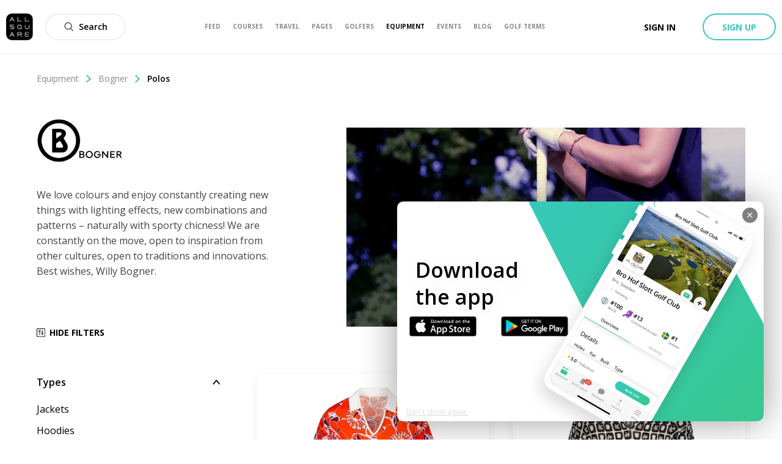

--- FILE ---
content_type: application/javascript; charset=UTF-8
request_url: https://www.allsquaregolf.com/_next/static/chunks/6892-204fbf0343d5f720.js
body_size: 2147
content:
(self.webpackChunk_N_E=self.webpackChunk_N_E||[]).push([[6892],{46892:function(e,r,n){"use strict";n.d(r,{_:function(){return $}});var t=n(85893),a=(n(67294),n(94184)),s=n.n(a),o=n(84164),l=n(6254),i=n(41664),c=n(34165),d=n(66839),u=n(21318),p=n.n(u),g=function(e){return(0,t.jsx)("div",{className:p().header,children:(0,t.jsx)(i.default,{href:(0,d.showPage)(e.page.slug),children:(0,t.jsxs)("a",{children:[e.page.cover&&(0,t.jsx)(c.$,{src:e.page.cover.uris.large,sizes:{sm:"100vw",md:"50vw",lg:"25vw"},alt:"".concat(e.page.name," Cover Picture"),className:p().cover}),e.page.logo&&(0,t.jsx)(c.$,{src:e.page.logo.uris.large,sizes:{sm:"120px",md:"120px",lg:"120px"},alt:"".concat(e.page.name," Logo"),className:p().logo,isSquare:!0})]})})})},f=n(22072),_=n(40730),m=n.n(_),y=function(e){return(0,t.jsxs)("div",{className:m().content,children:[(0,t.jsx)(i.default,{href:(0,d.showPage)(e.page.slug),children:(0,t.jsx)("a",{className:m().titleAnchor,children:e.page.name})}),(0,t.jsx)(f.G,{className:m().description,mdContent:e.page.description})]})},x=n(37451),h=n(73031),j=n(2246),w=n(65417),v=n(55643),b=n.n(v),C=function(e){return(0,t.jsx)(w.C,{children:function(r,n){var a=n.open;return(0,t.jsxs)("div",{className:b().footer,children:[e.page.followers&&(0,t.jsx)(j.v,{textClassName:b().picturesEllipsisText,onClick:function(){return a("followers")},count:e.page.followersCount,text:"followers",pictures:e.page.followers.edges.map((function(e){var r,n=e.node;return{uri:null===(r=n.avatar)||void 0===r?void 0:r.uris.large,title:n.fullname}}))}),(0,t.jsx)(h.Z,{variant:"primary",className:b().followButton,target:{id:e.page.id,type:"Page"},following:e.page.currentUserIsFollowing,dataTest:"page_index_follow_".concat(e.page.id),dataTestDropdown:"page_index_follow_dd_".concat(e.page.id)}),(0,t.jsx)(x.o,{modalRef:r("followers"),pageId:e.page.id,count:e.page.followersCount})]})}})},O=n(663),N=n.n(O),I=function(e){return(0,t.jsx)("div",{className:N().header,children:(0,t.jsx)(i.default,{href:(0,d.showPage)(e.page.slug),children:(0,t.jsx)("a",{children:e.page.logo&&(0,t.jsx)(c.$,{src:e.page.logo.uris.large,sizes:{sm:"80px",md:"80px",lg:"80px"},alt:"".concat(e.page.name," Logo"),className:N().logo,isSquare:!0})})})})},P=n(94558),A=n(47093),E=n.n(A),S=function(e){return(0,t.jsxs)("div",{className:E().pageCardContent,children:[(0,t.jsx)(i.default,{href:(0,d.showPage)(e.page.slug),children:(0,t.jsx)("a",{className:E().titleAnchor,children:e.page.name})}),e.page.followersCount>0?(0,t.jsxs)("div",{className:E().followersWrapper,children:[(0,t.jsx)(P.v,{className:E().usersIcon,name:"Users"}),(0,t.jsx)("span",{className:E().followersText,children:e.page.followersCount.toLocaleString()})]}):null]})},k=n(60054),F=n.n(k),R=function(e){return(0,t.jsx)(w.C,{children:function(r){return(0,t.jsxs)("div",{className:F().footer,children:[(0,t.jsx)(h.Z,{variant:"primary",size:"short",className:"as-button--short",target:{id:e.page.id,type:"Page"},following:e.page.currentUserIsFollowing,dataTest:"page_index_follow_".concat(e.page.id),dataTestDropdown:"page_index_follow_dd_".concat(e.page.id)}),(0,t.jsx)(x.o,{modalRef:r("followers"),pageId:e.page.id,count:e.page.followersCount})]})}})},z=n(80468),T=n.n(z);function U(e,r,n){return r in e?Object.defineProperty(e,r,{value:n,enumerable:!0,configurable:!0,writable:!0}):e[r]=n,e}var q=function(e){var r=e.children,n=e.display;return(0,t.jsx)(l.Z,{classNames:{enter:T().fadeEnter,enterActive:T().fadeEnterActive},in:n,timeout:1e3,children:r})},$=function(e){var r=null!==e.page.currentUserIsFollowing;return(0,t.jsxs)(t.Fragment,{children:[(0,t.jsxs)("div",{className:s()(T().pageCard__desktop,U({},T().pageCard__desktopForced,e.forceWebRendering)),children:[(0,t.jsx)(g,{page:e.page}),(0,t.jsx)(y,{page:e.page}),(0,t.jsx)(q,{display:r,children:r?(0,t.jsx)(C,{page:e.page}):(0,t.jsx)(t.Fragment,{})}),!r&&(0,t.jsx)("div",{className:T().spinner,children:(0,t.jsx)(o.s,{inline:!0,size:10})})]}),(0,t.jsxs)("div",{className:s()(T().pageCard__mobile,U({},T().pageCard__mobileInhibited,e.forceWebRendering)),children:[(0,t.jsx)(I,{page:e.page}),(0,t.jsx)(S,{page:e.page}),(0,t.jsx)(q,{display:r,children:r?(0,t.jsx)(R,{page:e.page}):(0,t.jsx)(t.Fragment,{})}),!r&&(0,t.jsx)("div",{className:T().spinner,children:(0,t.jsx)(o.s,{inline:!0,size:7})})]})]})}},37451:function(e,r,n){"use strict";n.d(r,{o:function(){return C}});var t=n(85893),a=(n(67294),n(45697)),s=n.n(a),o=n(21964),l=n(8685),i=n(82492),c=n.n(i),d=n(88202),u=n(63357),p=n(24160);function g(){var e,r,n=(e=["\n  query($id: Int!, $after: String) {\n    page(id: $id) {\n      id\n      followers(first: 12, after: $after) {\n        pageInfo {\n          endCursor\n          hasNextPage\n        }\n        edges {\n          node {\n            ...userInModal\n          }\n        }\n      }\n    }\n  }\n\n  ","\n"],r||(r=e.slice(0)),Object.freeze(Object.defineProperties(e,{raw:{value:Object.freeze(r)}})));return g=function(){return n},n}var f=(0,u.Ps)(g(),p.Z);function _(e,r){(null==r||r>e.length)&&(r=e.length);for(var n=0,t=new Array(r);n<r;n++)t[n]=e[n];return t}function m(e,r,n){return r in e?Object.defineProperty(e,r,{value:n,enumerable:!0,configurable:!0,writable:!0}):e[r]=n,e}function y(e){for(var r=1;r<arguments.length;r++){var n=null!=arguments[r]?arguments[r]:{},t=Object.keys(n);"function"===typeof Object.getOwnPropertySymbols&&(t=t.concat(Object.getOwnPropertySymbols(n).filter((function(e){return Object.getOwnPropertyDescriptor(n,e).enumerable})))),t.forEach((function(r){m(e,r,n[r])}))}return e}function x(e){return function(e){if(Array.isArray(e))return _(e)}(e)||function(e){if("undefined"!==typeof Symbol&&null!=e[Symbol.iterator]||null!=e["@@iterator"])return Array.from(e)}(e)||function(e,r){if(!e)return;if("string"===typeof e)return _(e,r);var n=Object.prototype.toString.call(e).slice(8,-1);"Object"===n&&e.constructor&&(n=e.constructor.name);if("Map"===n||"Set"===n)return Array.from(n);if("Arguments"===n||/^(?:Ui|I)nt(?:8|16|32)(?:Clamped)?Array$/.test(n))return _(e,r)}(e)||function(){throw new TypeError("Invalid attempt to spread non-iterable instance.\\nIn order to be iterable, non-array objects must have a [Symbol.iterator]() method.")}()}var h=(0,l.B)(f,{skip:function(e){return!e.pageId},options:function(e){return{variables:{id:e.pageId}}},props:function(e){var r=e.data,n=e.ownProps;if(r.loading)return r;var t={};return t.fetchMore=function(){return r.fetchMore((e=n.pageId,t=r.page.followers.pageInfo.endCursor,{query:f,variables:{id:e,after:t},updateQuery:function(e,r){var n=r.fetchMoreResult;return{page:y({},e.page,{followers:y({},e.page.followers,{edges:x(e.page.followers.edges).concat(x(n.page.followers.edges)),pageInfo:n.page.followers.pageInfo})})}}}));var e,t},{users:c()({},r.page&&r.page.followers,t),loading:r.loading}}})(d.S);function j(e,r,n){return r in e?Object.defineProperty(e,r,{value:n,enumerable:!0,configurable:!0,writable:!0}):e[r]=n,e}function w(e){for(var r=1;r<arguments.length;r++){var n=null!=arguments[r]?arguments[r]:{},t=Object.keys(n);"function"===typeof Object.getOwnPropertySymbols&&(t=t.concat(Object.getOwnPropertySymbols(n).filter((function(e){return Object.getOwnPropertyDescriptor(n,e).enumerable})))),t.forEach((function(r){j(e,r,n[r])}))}return e}function v(e,r){if(null==e)return{};var n,t,a=function(e,r){if(null==e)return{};var n,t,a={},s=Object.keys(e);for(t=0;t<s.length;t++)n=s[t],r.indexOf(n)>=0||(a[n]=e[n]);return a}(e,r);if(Object.getOwnPropertySymbols){var s=Object.getOwnPropertySymbols(e);for(t=0;t<s.length;t++)n=s[t],r.indexOf(n)>=0||Object.prototype.propertyIsEnumerable.call(e,n)&&(a[n]=e[n])}return a}var b={modalRef:s().func.isRequired,count:s().number},C=function(e){var r=e.count,n=e.modalRef,a=v(e,["count","modalRef"]);return(0,t.jsx)(o.w,{handleRef:n,size:"small",title:"Followers (".concat(Intl.NumberFormat("en-US").format(r),")"),icon:{name:"Users"},children:(0,t.jsx)(h,w({},a))})};C.propTypes=b},47093:function(e){e.exports={pageCardContent:"styles_pageCardContent__vq4Aq",titleAnchor:"styles_titleAnchor__i18j3",followersWrapper:"styles_followersWrapper__x78un",usersIcon:"styles_usersIcon__Cg2oQ",followersText:"styles_followersText__j3AEc","as-animate-gradient":"styles_as-animate-gradient__4xiKx"}},40730:function(e){e.exports={content:"styles_content__l27G5",titleAnchor:"styles_titleAnchor__y8AxO",description:"styles_description__ahPUo","as-animate-gradient":"styles_as-animate-gradient__J9fu5"}},60054:function(e){e.exports={footer:"styles_footer__X8K6i","as-animate-gradient":"styles_as-animate-gradient__WdL6Q"}},55643:function(e){e.exports={footer:"styles_footer__Nv9tP",followButton:"styles_followButton__cXsl6",picturesEllipsisText:"styles_picturesEllipsisText__w8hqF","as-animate-gradient":"styles_as-animate-gradient__OJCig"}},663:function(e){e.exports={header:"styles_header__J0PUG",logo:"styles_logo__Bd3zm","as-animate-gradient":"styles_as-animate-gradient__jkztK"}},21318:function(e){e.exports={header:"styles_header__G9MjH",cover:"styles_cover__zcLUP",logo:"styles_logo__0NIFE","as-animate-gradient":"styles_as-animate-gradient__EuIdH"}},80468:function(e){e.exports={pageCard__desktop:"styles_pageCard__desktop__79CIk",pageCard__mobile:"styles_pageCard__mobile__bb9UC",pageCard__desktopForced:"styles_pageCard__desktopForced__JNVXy",pageCard__mobileInhibited:"styles_pageCard__mobileInhibited__mCRgn",spinner:"styles_spinner___guAR",fadeEnter:"styles_fadeEnter__RSAFO",fadeEnterActive:"styles_fadeEnterActive__iZe_O","as-animate-gradient":"styles_as-animate-gradient__rjuKO"}}}]);

--- FILE ---
content_type: image/svg+xml
request_url: https://www.allsquaregolf.com/static/as-icons/general/Regular/Filters.svg
body_size: -565
content:
<svg id="Filters" viewBox="0 0 24 24" xmlns="http://www.w3.org/2000/svg"><path d="m2.25 24c-1.241 0-2.25-1.009-2.25-2.25v-19.5c0-1.241 1.009-2.25 2.25-2.25h19.5c1.241 0 2.25 1.009 2.25 2.25v19.5c0 1.241-1.009 2.25-2.25 2.25zm0-22.5c-.414 0-.75.336-.75.75v19.5c0 .414.336.75.75.75h19.5c.414 0 .75-.336.75-.75v-19.5c0-.414-.336-.75-.75-.75zm13.5 18.015c-.414 0-.75-.336-.75-.75v-2.348c-1.303-.338-2.25-1.532-2.25-2.902s.947-2.564 2.25-2.901v-5.349c0-.414.336-.75.75-.75s.75.336.75.75v5.348c1.303.338 2.25 1.532 2.25 2.901 0 1.37-.947 2.564-2.25 2.902v2.348c0 .414-.336.751-.75.751zm0-7.5c-.827 0-1.5.673-1.5 1.5s.673 1.5 1.5 1.5 1.5-.673 1.5-1.5-.673-1.5-1.5-1.5zm-7.5 7.5c-.414 0-.75-.336-.75-.75v-8.348c-1.303-.338-2.25-1.532-2.25-2.902 0-1.654 1.346-3 3-3s3 1.346 3 3c0 1.37-.947 2.564-2.25 2.902v8.348c0 .413-.336.75-.75.75zm0-13.5c-.827 0-1.5.673-1.5 1.5s.673 1.5 1.5 1.5 1.5-.673 1.5-1.5-.673-1.5-1.5-1.5z"/></svg>


--- FILE ---
content_type: image/svg+xml
request_url: https://www.allsquaregolf.com/static/as-icons/general/Bold/Cancel.svg
body_size: -99
content:
<svg id="Cancel" xmlns="http://www.w3.org/2000/svg" viewBox="0 0 24 24"><path d="m13.728 11.69184c-.04514-.045026-.070509-.1061629-.070509-.16992s.025369-.124894.070509-.16992l8.89248-8.89152c.56227-.56306535.5616253-1.47532993-.00144-2.03759998-.5630654-.56227005-1.4753299-.56162535-2.0376.00143998l-8.89152 8.88768c-.045026.04514002-.1061629.07050902-.16992.07050902s-.124894-.025369-.16992-.07050902l-8.89152-8.88768c-.56227006-.56253516-1.47410484-.56275006-2.03664-.00048s-.56275006 1.47410485-.00048 2.03664l8.89056 8.89152c.04514002.045026.07050902.1061629.07050902.16992s-.025369.124894-.07050902.16992l-8.89056 8.89248c-.36372495.3638964-.50568423.8941956-.37240314 1.3911388.13328108.4969433.52155396.8850332 1.01856 1.01808.49700603.1330469 1.02723819-.0091624 1.39096314-.3730588l8.89152-8.89248c.045026-.04514.1061629-.070509.16992-.070509s.124894.025369.16992.070509l8.89152 8.89248c.5622701.5625351 1.4741048.56275 2.03664.00048.5625351-.5622701.56275-1.4741048.00048-2.03664z"/></svg>
